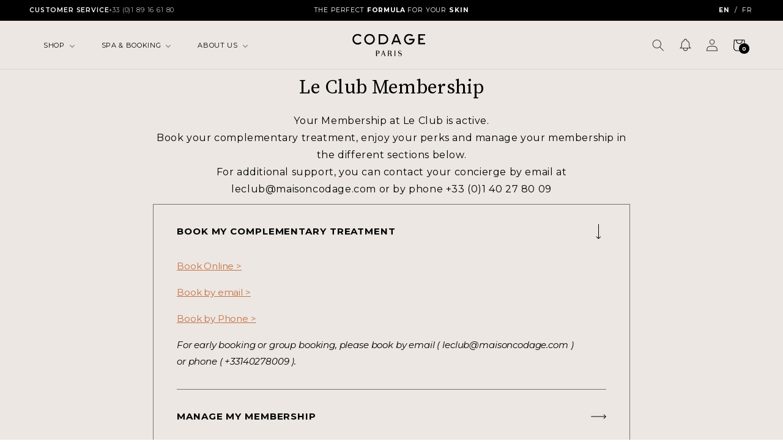

--- FILE ---
content_type: text/css
request_url: https://nouveau.codageparis.com/cdn/shop/t/104/assets/z-section-faq.css?v=56361306696671797281765205128
body_size: 55
content:
.s-faq{padding:0 36px 62px 36px}@media screen and (max-width: 1024px){.s-faq{padding:0 0 44px 0}}.s-faq__container{width:100%;max-width:1280px;margin:0 auto}.s-faq__content{display:grid;grid-template-columns:2fr 1fr;grid-gap:64px;gap:64px;align-items:stretch}.s-faq__content.s-faq__content--fullwidth{grid-template-columns:1fr;grid-gap:0px;gap:0px}@media screen and (max-width: 1220px){.s-faq__content{grid-gap:32px;gap:32px}}@media screen and (max-width: 1024px){.s-faq__content{grid-template-columns:1fr;grid-gap:50px;gap:50px}}@media screen and (max-width: 1024px){.s-faq__wrap-items{order:2;padding:0 20px}}.s-faq__items{padding:0 38px;border:1px solid rgba(0,0,0,.5)}@media screen and (max-width: 1024px){.s-faq__items{padding:0 20px}}.s-faq__item{border-top:1px solid rgba(0,0,0,.5)}.s-faq__item:first-child{border-top:none}.s-faq__item-title{cursor:pointer;position:relative;margin:0;padding:34px 28px 34px 0;font-family:"Montserrat";font-style:normal;font-weight:bold;font-size:15px;line-height:19px;letter-spacing:.06em;text-transform:uppercase}@media screen and (max-width: 1024px){.s-faq__item-title{padding:24px 28px 24px 0;font-size:13px;line-height:16px;letter-spacing:.05em}}.s-faq__item-arrow{position:absolute;top:50%;right:0;transform:translateY(-50%);width:25px;height:9px;transition:all 200ms ease-in-out}.s-faq__item-title[aria-expanded=true] .s-faq__item-arrow{transform:translateY(-50%) rotate(90deg)}.s-faq__item-txt{padding-right:52px;padding-bottom:32px}@media screen and (max-width: 1024px){.s-faq__item-txt{padding-right:0}}.s-faq__item-txt p{margin:16px 0 0 0;font-family:"Montserrat";font-style:normal;font-weight:normal;font-size:15px;line-height:27px;letter-spacing:-0.01em;color:#050002}.s-faq__item-txt p:first-child{margin:0}@media screen and (max-width: 1024px){.s-faq__item-txt p{line-height:24px}}.s-faq__item-txt p a{color:#c47244;text-decoration:underline}.s-faq__wrap-img{position:relative}@media screen and (max-width: 1024px){.s-faq__wrap-img{height:400px;width:calc(100% - 40px);padding:0 20px;margin:auto;margin-bottom:30px}}.s-faq__img{position:absolute;top:0;left:0;width:100%;margin:auto;height:500px;max-height:110%;-o-object-fit:cover;object-fit:cover;vertical-align:bottom}.s-faq__feature{position:relative;font-family:"Montserrat",sans-serif;font-style:normal;font-weight:600;font-size:16px;line-height:20px;letter-spacing:.05em;color:#000;width:100%;text-transform:uppercase;padding:0 12px}.s-faq__feature::before{position:absolute;content:"";bottom:-10px;left:0;height:1px;width:100%;background-color:#000}.s-faq__feature:last-child::before{display:none}.s-faq__heading{position:absolute;top:80px;left:50%;transform:translate(-50%, -50%);width:80%;margin:0;text-transform:uppercase;font-weight:bold}.s-faq__featured-heading{font-weight:bold;margin-top:0}.s-faq__featured-wrapper{position:relative;padding:30px 30px 10px 30px;height:-webkit-fit-content;height:-moz-fit-content;height:fit-content}@media screen and (max-width: 1024px){.s-faq__featured-wrapper{max-width:100%;margin:0 20px}}


--- FILE ---
content_type: text/css
request_url: https://nouveau.codageparis.com/cdn/shop/t/104/assets/component-list-menu.css?v=112642416785840048371765205004
body_size: -645
content:
.list-menu--right{right:0}.list-menu--disclosure{position:absolute;min-width:100%;width:20rem;border:1px solid rgba(var(--color-foreground),.2);background-color:rgb(var(--color-background))}.list-menu--disclosure:focus{outline:none}.list-menu__item--active{text-underline-offset:.3rem}.list-menu--disclosure.localization-selector{max-height:18rem;overflow:auto;width:10rem;padding:.5rem}
/*# sourceMappingURL=/cdn/shop/t/104/assets/component-list-menu.css.map?v=112642416785840048371765205004 */


--- FILE ---
content_type: text/javascript
request_url: https://nouveau.codageparis.com/cdn/shop/t/104/assets/globo.stores.data.js?v=139867340651844984871765205312
body_size: -300
content:
storesConfig.stores=[{id:88040,shop_id:6041,name:"Laboratoire Codage Paris",group_id:0,tag:"",address:"2 Rue Zone Industrie la Valli\xE8re",lag_time:"0",lag_time_unit:"minutes",zipcode:"06730",city:"Saint-Andr\xE9-de-la-Roche",country:"France",country_alter:"",state:"",state_alter:"",latitude:"",longitude:"",phone:"",fax:"",email:"",note:"",status:1,picture:"",icon:"",local_delivery:1,allow_pickup:1,allow_date_picker:1,openning_hours:{monday:{workHours:[{start_time:"08:00",end_time:"16:00"}],status:1},tuesday:{workHours:[{start_time:"08:00",end_time:"16:00"}],status:1},wednesday:{workHours:[{start_time:"08:00",end_time:"16:00"}],status:1},thursday:{workHours:[{start_time:"08:00",end_time:"16:00"}],status:1},friday:{workHours:[{start_time:"08:00",end_time:"16:00"}],status:1},saturday:{workHours:[{start_time:"08:00",end_time:"16:00"}],status:0},sunday:{workHours:[{start_time:"08:00",end_time:"16:00"}],status:0}}},{id:88041,shop_id:6041,name:"Maison CODAGE Paris",group_id:0,tag:"",address:"8 Rue du Tr\xE9sor",lag_time:"0",lag_time_unit:"minutes",zipcode:"75004",city:"Paris",country:"France",country_alter:"",state:"",state_alter:"",latitude:"",longitude:"",phone:"+33140278009",fax:"",email:"",note:"",status:1,picture:"",icon:"",local_delivery:1,allow_pickup:1,allow_date_picker:1,openning_hours:{monday:{workHours:[{start_time:"08:00",end_time:"16:00"}],status:1},tuesday:{workHours:[{start_time:"08:00",end_time:"16:00"}],status:1},wednesday:{workHours:[{start_time:"08:00",end_time:"16:00"}],status:1},thursday:{workHours:[{start_time:"08:00",end_time:"16:00"}],status:1},friday:{workHours:[{start_time:"08:00",end_time:"16:00"}],status:1},saturday:{workHours:[{start_time:"08:00",end_time:"16:00"}],status:0},sunday:{workHours:[{start_time:"08:00",end_time:"16:00"}],status:0}}},{id:88042,shop_id:6041,name:"Spa CODAGE Hotel Kimpton St Honor\xE9",group_id:0,tag:"",address:"27 - 29 Boulevard des Capucines",lag_time:"0",lag_time_unit:"minutes",zipcode:"75002",city:"Paris",country:"France",country_alter:"",state:"",state_alter:"",latitude:"",longitude:"",phone:"",fax:"",email:"",note:"",status:1,picture:"",icon:"",local_delivery:1,allow_pickup:1,allow_date_picker:1,openning_hours:{monday:{workHours:[{start_time:"08:00",end_time:"16:00"}],status:1},tuesday:{workHours:[{start_time:"08:00",end_time:"16:00"}],status:1},wednesday:{workHours:[{start_time:"08:00",end_time:"16:00"}],status:1},thursday:{workHours:[{start_time:"08:00",end_time:"16:00"}],status:1},friday:{workHours:[{start_time:"08:00",end_time:"16:00"}],status:1},saturday:{workHours:[{start_time:"08:00",end_time:"16:00"}],status:0},sunday:{workHours:[{start_time:"08:00",end_time:"16:00"}],status:0}}}];
//# sourceMappingURL=/cdn/shop/t/104/assets/globo.stores.data.js.map?v=139867340651844984871765205312


--- FILE ---
content_type: text/plain
request_url: https://www.google-analytics.com/j/collect?v=1&_v=j102&a=340375457&t=pageview&_s=1&dl=https%3A%2F%2Fnouveau.codageparis.com%2Fpages%2Fmember-perks&ul=en-us%40posix&dt=Le%20Club%20%7C%20Acc%C3%A8s%20Membre&sr=1280x720&vp=1280x720&_u=aGDAAEATAAAAACAAI~&jid=885623881&gjid=126793207&cid=419185185.1769760000&tid=UA-16058420-2&_gid=1547230309.1769760000&_r=1&_slc=1&gtm=45He61r1n81KG78W32v853362715za200zd853362715&gcd=13l3l3l3l1l1&dma=0&tag_exp=103116026~103200004~104527906~104528501~104684208~104684211~115495939~115938466~115938469~116185181~116185182~116988316~117041587&z=1119184129
body_size: -453
content:
2,cG-QH2N0DMD8V